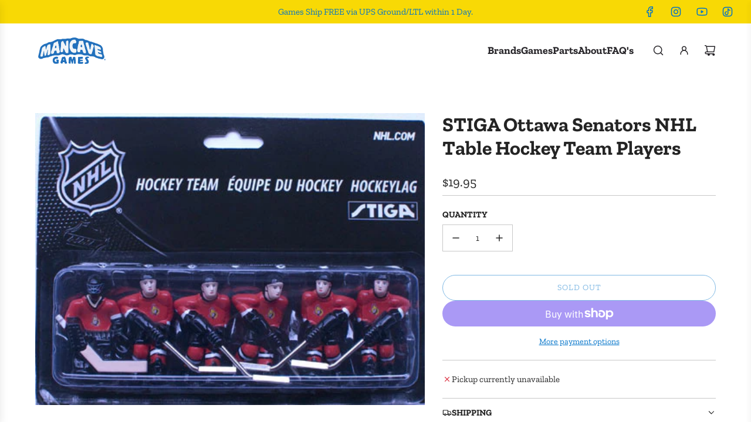

--- FILE ---
content_type: text/css
request_url: https://mancavegame.com/cdn/shop/t/14/assets/custom.css?v=121185969211481505981725350259
body_size: -509
content:
@font-face{font-family:ZillaSlab;src:url(/cdn/shop/files/ZillaSlab-Bold.otf) format("opentype");font-weight:700;font-style:normal}@font-face{font-family:ZillaSlab;src:url(/cdn/shop/files/ZillaSlab-BoldItalic.otf) format("opentype");font-weight:700;font-style:italic}@font-face{font-family:ZillaSlab;src:url(/cdn/shop/files/ZillaSlab-SemiBold.otf) format("opentype");font-weight:600;font-style:normal}@font-face{font-family:ZillaSlab;src:url(/cdn/shop/files/ZillaSlab-SemiBoldItalic.otf) format("opentype");font-weight:600;font-style:italic}@font-face{font-family:ZillaSlab;src:url(/cdn/shop/files/ZillaSlab-Medium.otf) format("opentype");font-weight:500;font-style:normal}@font-face{font-family:ZillaSlab;src:url(/cdn/shop/files/ZillaSlab-MediumItalic.otf) format("opentype");font-weight:500;font-style:italic}@font-face{font-family:ZillaSlab;src:url(/cdn/shop/files/ZillaSlab-Regular.otf) format("opentype");font-weight:400;font-style:normal}@font-face{font-family:ZillaSlab;src:url(/cdn/shop/files/ZillaSlab-RegularItalic.otf) format("opentype");font-weight:400;font-style:italic}@font-face{font-family:ZillaSlab;src:url(/cdn/shop/files/ZillaSlab-Light.otf) format("opentype");font-weight:300;font-style:normal}@font-face{font-family:ZillaSlab;src:url(/cdn/shop/files/ZillaSlab-LightItalic.otf) format("opentype");font-weight:300;font-style:italic}@font-face{font-family:SF Arch Rival;src:url(/cdn/shop/files/SF_Arch_Rival_Bold.ttf) format("truetype");font-weight:700;font-style:normal}@font-face{font-family:SF Arch Rival;src:url(/cdn/shop/files/SF_Arch_Rival_Bold_Italic.ttf) format("truetype");font-weight:700;font-style:italic}@font-face{font-family:SF Arch Rival;src:url(/cdn/shop/files/SF_Arch_Rival.ttf) format("truetype");font-weight:400;font-style:normal}@font-face{font-family:SF Arch Rival;src:url(/cdn/shop/files/SF_Arch_Rival_Italic.ttf) format("truetype");font-weight:400;font-style:italic}@font-face{font-family:SF Arch Rival Extended;src:url(/cdn/shop/files/SF_Arch_Rival_Extended_Bold.ttf) format("truetype");font-weight:700;font-style:normal}@font-face{font-family:SF Arch Rival Extended;src:url(/cdn/shop/files/SF_Arch_Rival_Extended_Bold_Italic.ttf) format("truetype");font-weight:700;font-style:italic}@font-face{font-family:SF Arch Rival Extended;src:url(/cdn/shop/files/SF_Arch_Rival_Extended.ttf) format("truetype");font-weight:400;font-style:normal}@font-face{font-family:SF Arch Rival Extended;src:url(/cdn/shop/files/SF_Arch_Rival_Extended_Italic.ttf) format("truetype");font-weight:400;font-style:italic}
/*# sourceMappingURL=/cdn/shop/t/14/assets/custom.css.map?v=121185969211481505981725350259 */


--- FILE ---
content_type: text/css
request_url: https://mancavegame.com/cdn/shop/t/14/assets/section-store-availability.min.css?v=150215559976816766161725075186
body_size: -93
content:
.locations-modal{background-color:var(--body-secondary-color);bottom:0;color:var(--text-color);left:0;overflow:hidden;position:fixed;right:0;top:0}.locations-modal--is-active{overflow-y:scroll;transform:translateX(0)!important;transition:transform .6s cubic-bezier(.165,.84,.44,1) .1s}.locations-modal__close{border:0;padding:55px;position:fixed;top:0;right:0;z-index:2}.locations-modal__close .icon{font-size:40px}.store-availability-information{display:flex;align-items:unset;gap:10px;margin-bottom:0}.store-availability-information__stock,.store-availability-information__stores,.store-availability-information__title{margin-bottom:0}.store-availabilities-modal .checkmark,.store-availability-container .checkmark{color:var(--success-color)}.store-availabilities-modal .close,.store-availability-container .close{color:var(--error-color)}.store-availabilities-modal .checkmark,.store-availabilities-modal .close,.store-availability-container .checkmark,.store-availability-container .close{margin-top:4px}.store-availabilities-modal .store-availability-list__stock .checkmark,.store-availabilities-modal .store-availability-list__stock .close,.store-availability-container .store-availability-list__stock .checkmark,.store-availability-container .store-availability-list__stock .close{margin-bottom:2.2px;margin-top:0}.store-availabilities-modal .icon-close,.store-availability-container .icon-close{width:18px;height:18px}.store-availabilities-modal{display:block;z-index:1001;max-height:100vh;width:375px;left:auto;border-left:1px solid var(--cart-drawer-text-color);box-sizing:border-box;box-shadow:-4px 4px 6px rgba(58,58,58,.04);transform:translateX(375px);transition:transform .6s cubic-bezier(.165,.84,.44,1) .1s}@media only screen and (max-width:480px){.store-availabilities-modal{border-left:0;width:100%;z-index:9999;transform:translateX(100%)}}.store-availabilities-modal__header{display:flex;justify-content:space-between;margin:15px 0;padding-left:20px;padding-right:20px}.store-availabilities-modal__product-title{font-size:17px;text-transform:none;margin-bottom:0}.store-availabilities-list{overflow:auto;padding:0 10px}.store-availabilities-modal__close{margin-bottom:13px;margin-right:-12px}.store-availability-list__item{padding:0 10px 16px 10px}.store-availability-list__item address{font-size:var(--body-font-size-12-to-em)}.store-availability-list__item:before{content:"";display:block;margin:0 0 16px 0;border-bottom:1px solid #ebebeb}.store-availability-list__item>p{font-size:13px;margin-bottom:0}.store-availability-list__location{display:flex;justify-content:space-between}.store-availability-list__location h3{font-size:var(--base-font-size);margin-bottom:0}.store-availability-list__stock{margin-top:7.5px;margin-bottom:10px;display:block}